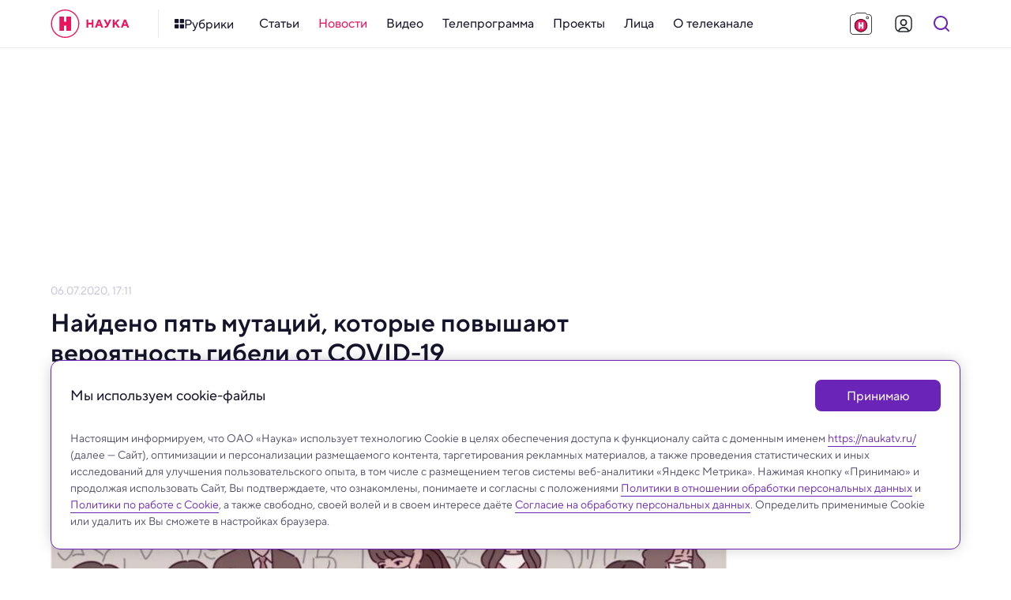

--- FILE ---
content_type: image/svg+xml
request_url: https://naukatv.ru/upload/images/original/81/811a78950d5efc274b7405542bb69a95c8290a4b.svg
body_size: 1467
content:
<svg width="120" height="120" fill="none" xmlns="http://www.w3.org/2000/svg"><g clip-path="url(#a)"><path d="M66.04 17h-46.2A6.84 6.84 0 0 0 13 23.84v.01a6.84 6.84 0 0 0 6.84 6.84h46.2a6.84 6.84 0 0 0 6.84-6.84v-.01A6.84 6.84 0 0 0 66.04 17Z" fill="url(#b)"/><path d="M98.12 94.06V27.18A10.18 10.18 0 0 0 87.94 17H19a8.52 8.52 0 0 1 7.7 8.48V92.4a10.18 10.18 0 0 0 10.18 10.18h69.76a8.524 8.524 0 0 1-6.025-2.495 8.523 8.523 0 0 1-2.495-6.025Z" fill="url(#c)"/><path d="M79.18 63.23h-1.09a2.75 2.75 0 0 0-.81.13H58v-10h6.74v.83a3.41 3.41 0 1 0 6.81 0v-4A3.74 3.74 0 0 0 68 46.48H58v-5.46a3.41 3.41 0 1 0-6.81 0v5.46h-9.87A3.41 3.41 0 0 0 38 49.36a3.62 3.62 0 0 0-.19 1.09v6a3.41 3.41 0 1 0 6.81 0v-3.13h6.61v10.1a3.4 3.4 0 0 0 0 6.7v10.15a3.4 3.4 0 0 0 .58 6.76h1.94a3.08 3.08 0 0 0 1.77 0h23a3.53 3.53 0 0 0 1-.17A2.85 2.85 0 0 0 82 84.03V66.09a2.86 2.86 0 0 0-2.82-2.86Zm-4 6.94v10H58v-10h17.18Z" fill="url(#d)"/></g><defs><linearGradient id="b" x1="13" y1="23.84" x2="72.88" y2="23.84" gradientUnits="userSpaceOnUse"><stop stop-color="#685A25"/><stop offset="1" stop-color="#4E441A"/></linearGradient><linearGradient id="c" x1="62.81" y1="17" x2="62.81" y2="102.58" gradientUnits="userSpaceOnUse"><stop stop-color="#FFF08C"/><stop offset="1" stop-color="#E7C51E"/></linearGradient><linearGradient id="d" x1="80.2" y1="87.05" x2="39.8" y2="46.65" gradientUnits="userSpaceOnUse"><stop stop-color="#4A0F21"/><stop offset="1" stop-color="#660828"/></linearGradient><clipPath id="a"><path fill="#fff" transform="translate(13 17)" d="M0 0h93.63v85.58H0z"/></clipPath></defs></svg>

--- FILE ---
content_type: image/svg+xml
request_url: https://naukatv.ru/upload/images/original/60/60a0707d4a4f243f51b80d4f974869da9b0e9feb.svg
body_size: 2673
content:
<svg width="120" height="120" fill="none" xmlns="http://www.w3.org/2000/svg"><g clip-path="url(#a)"><path d="M11.074 22.075a17.31 17.31 0 0 1 24.48 0L48.989 35.51a4.13 4.13 0 0 1 0 5.84l-18.64 18.64a4.128 4.128 0 0 1-5.904-.007L11.01 46.548a17.31 17.31 0 0 1 .064-24.473Z" fill="url(#b)"/><path d="M34.875 39.763a4.327 4.327 0 0 0-6.12-.004 4.328 4.328 0 0 0 .003 6.12l55.756 55.756a4.327 4.327 0 0 0 6.12.003 4.327 4.327 0 0 0-.004-6.12L34.875 39.763Z" fill="url(#c)"/><path d="M34.866 39.759a4.327 4.327 0 0 0-6.12-.004 4.327 4.327 0 0 0 .004 6.12l10.875 10.876a4.327 4.327 0 0 0 6.12.003 4.327 4.327 0 0 0-.003-6.12L34.866 39.76Z" fill="url(#d)"/><path d="M95.67 59.96c-4.33-18.1-20.8-30.57-38.74-32.92a2.29 2.29 0 0 1 .1-4.56c22.21-2.18 45.6 10.15 55.71 30.88 6.04 12.04-13.43 19.59-17.07 6.6Z" fill="url(#e)"/><path d="M86.681 45.869a4.327 4.327 0 0 0 .004-6.12 4.327 4.327 0 0 0-6.12.003L24.81 95.508a4.328 4.328 0 0 0-.004 6.12 4.327 4.327 0 0 0 6.12-.004l55.755-55.755Z" fill="url(#f)"/><path d="M98.245 34.306a4.328 4.328 0 0 0 .004-6.12 4.328 4.328 0 0 0-6.12.004L79.896 40.423a4.327 4.327 0 0 0-.004 6.12 4.328 4.328 0 0 0 6.12-.004l12.233-12.233Z" fill="url(#g)"/><path d="M98.245 34.306a4.328 4.328 0 0 0 .004-6.12 4.328 4.328 0 0 0-6.12.004L79.896 40.423a4.327 4.327 0 0 0-.004 6.12 4.328 4.328 0 0 0 6.12-.004l12.233-12.233Z" fill="url(#h)"/></g><defs><linearGradient id="b" x1="13.11" y1="48.592" x2="37.59" y2="24.111" gradientUnits="userSpaceOnUse"><stop stop-color="#BDC1DA"/><stop offset="1" stop-color="#E1F3FB"/></linearGradient><linearGradient id="c" x1="56.633" y1="73.753" x2="62.756" y2="67.63" gradientUnits="userSpaceOnUse"><stop stop-color="#E7C51E"/><stop offset="1" stop-color="#FFEB6C"/></linearGradient><linearGradient id="d" x1="34.182" y1="51.293" x2="40.291" y2="45.184" gradientUnits="userSpaceOnUse"><stop stop-color="#BDC1DA"/><stop offset="1" stop-color="#E1F3FB"/></linearGradient><linearGradient id="e" x1="54.966" y1="44.461" x2="113.893" y2="44.461" gradientUnits="userSpaceOnUse"><stop stop-color="#BDC1DA"/><stop offset="1" stop-color="#E1F3FB"/></linearGradient><linearGradient id="f" x1="52.698" y1="67.633" x2="58.814" y2="73.75" gradientUnits="userSpaceOnUse"><stop stop-color="#FFEB6C"/><stop offset="1" stop-color="#E7C51E"/></linearGradient><linearGradient id="g" x1="-1985.59" y1="1900.34" x2="-1932.68" y2="1953.24" gradientUnits="userSpaceOnUse"><stop stop-color="#BDC1DA"/><stop offset="1" stop-color="#E1F3FB"/></linearGradient><linearGradient id="h" x1="86.033" y1="34.3" x2="92.143" y2="40.409" gradientUnits="userSpaceOnUse"><stop stop-color="#BDC1DA"/><stop offset="1" stop-color="#E1F3FB"/></linearGradient><clipPath id="a"><path fill="#fff" transform="translate(6 17)" d="M0 0h107.89v85.89H0z"/></clipPath></defs></svg>